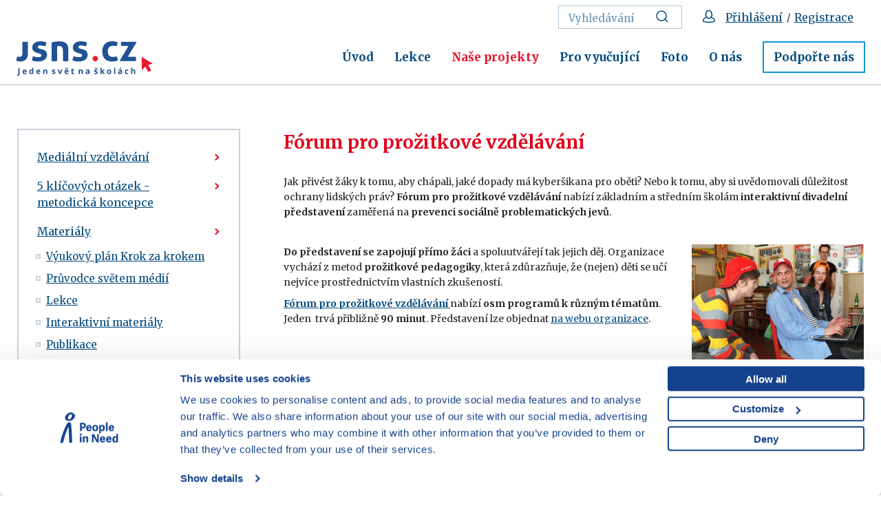

--- FILE ---
content_type: text/html; charset=UTF-8
request_url: https://www.jsns.cz/projekty/medialni-vzdelavani/bulletin-medialni-vzdelavani/predstavujeme/forum-pro-prozitkove-vzdelavani
body_size: 5764
content:
<!DOCTYPE html><!--[if lt IE 8 ]><html lang="cs" class="ie7"> <![endif]-->
<!--[if lt IE 9 ]><html lang="cs" class="ie8"> <![endif]-->
<!--[if lt IE 10 ]><html lang="cs" class="ie9"> <![endif]-->
<!--[if (gte IE 10)|!(IE)]><!--><html lang="cs"> <!--<![endif]-->
	<head>
		<!-- META -->
					<title>Fórum pro prožitkové vzdělávání - JSNS</title>		<meta charset="utf-8">
<meta name="author" content="JSNŠ" >
<meta http-equiv="x-xrds-location" content="https://www.jsns.cz/xrds.xml" >
<meta name="description" content="Představujeme – JSNS.CZ/mv – Fórum pro prožitkové vzdělávání využívá zážitkovou pedagogiku a nabízí školám interaktivní divadelní představení zaměřená na prevenci sociálně problematických je" >
<meta property="og:image" content="http://www.jsns.cz/static/images/logo-fb.png" >
<meta name="viewport" content="width=device-width,initial-scale=1" >
		
		<link rel="apple-touch-icon" sizes="180x180" href="/static/favicon/apple-touch-icon.png">
		<link rel="icon" type="image/png" href="/static/favicon/favicon-32x32.png" sizes="32x32">
		<link rel="icon" type="image/png" href="/static/favicon/favicon-16x16.png" sizes="16x16">
		<link rel="manifest" href="/static/favicon/manifest.json">
		<link rel="mask-icon" href="/static/favicon/safari-pinned-tab.svg" color="#5bbad5">
		<link rel="shortcut icon" href="/static/favicon/favicon.ico">
		<meta name="msapplication-config" content="/static/favicon/browserconfig.xml">
		<meta name="theme-color" content="#ffffff">
		
		<link href="https://fonts.googleapis.com/css?family=Merriweather:400,700&amp;subset=latin-ext" rel="stylesheet">

		<!-- CSS -->
		<link href="/cache-buster-1751000858/static/css/styles.min.css" media="screen" rel="stylesheet" type="text/css" >
		
		<link href="https://cdnjs.cloudflare.com/ajax/libs/select2/4.0.3/css/select2.min.css" rel="stylesheet"/>
		<link href="/static/css/font-awesome.css" rel="stylesheet"/>
		<link href="/static/css/print.css" rel="stylesheet" media="print"/>

			<!-- Google Consent Mode -->
	<script data-cookieconsent="ignore">
		window.dataLayer = window.dataLayer || [];
		function gtag() {
			dataLayer.push(arguments)
		}
		gtag("consent", "default", {
			ad_personalization: "denied",
			ad_storage: "denied",
			ad_user_data: "denied",
			analytics_storage: "denied",
			functionality_storage: "denied",
			personalization_storage: "denied",
			security_storage: "granted",
			wait_for_update: 500
		});
		gtag("set", "ads_data_redaction", true);

					window.dataLayer.push({"user":{"type":"anonymous","id":"","name":"","surname":"","email":""},"resetRefferer":false});
			</script>

	<!-- Google Tag Manager -->
	<script data-cookieconsent="ignore">(function(w,d,s,l,i){w[l]=w[l]||[];w[l].push({'gtm.start':
		new Date().getTime(),event:'gtm.js'});var f=d.getElementsByTagName(s)[0],
		j=d.createElement(s),dl=l!='dataLayer'?'&l='+l:'';j.async=true;j.src=
		'https://www.googletagmanager.com/gtm.js?id='+i+dl;f.parentNode.insertBefore(j,f);
		})(window,document,'script','dataLayer','GTM-WN3B9BT');</script>
	<!-- End Google Tag Manager -->

	<script id="Cookiebot" src="https://consent.cookiebot.com/uc.js" data-cbid="aa99e4ef-188a-4803-aff2-5b6a762ac5b8" data-blockingmode="auto" type="text/javascript" data-consentmode-defaults="disabled"></script>
				<link rel="stylesheet" href="https://unpkg.com/leaflet@1.9.4/dist/leaflet.css"/>
<link rel="stylesheet" href="https://unpkg.com/leaflet.markercluster@1.4.1/dist/MarkerCluster.css"/>
<link rel="stylesheet" href="https://unpkg.com/leaflet.markercluster@1.4.1/dist/MarkerCluster.Default.css"/>
<link rel="stylesheet" href="https://unpkg.com/leaflet@1.9.4/dist/leaflet.css"/>
<script src="https://unpkg.com/leaflet@1.9.4/dist/leaflet.js"></script>
<script src="https://unpkg.com/leaflet.markercluster@1.4.1/dist/leaflet.markercluster.js"></script>
	</head>
	<body>
			<!-- Google Tag Manager (noscript) -->
	<noscript><iframe src="https://www.googletagmanager.com/ns.html?id=GTM-WN3B9BT"
					  height="0" width="0" style="display:none;visibility:hidden"></iframe></noscript>
	<!-- End Google Tag Manager (noscript) -->
		<div id="fb-root"></div>
		<script>(function(d, s, id) {
		  var js, fjs = d.getElementsByTagName(s)[0];
		  if (d.getElementById(id)) return;
		  js = d.createElement(s); js.id = id;
		  js.src = "//connect.facebook.net/cs_CZ/sdk.js#xfbml=1&version=v2.8&appId=263765047137953";
		  fjs.parentNode.insertBefore(js, fjs);
		}(document, 'script', 'facebook-jssdk'));</script>

		<div id="flash-messages">
			<!-- flash messages -->




		</div>

		<header class="header">
	<div class="container">
		<div class="row">
			<div class="col-md-12">
									<a href="/" class="logo">
						<img src="/static/images/logo.svg" alt="Úvodní stránka" width="296" height="69">
					</a>
				
				<nav class="main-nav" role="navigation">
					<ul>
													<li>
								<a href="/aktualne">
									Úvod								</a>
							</li>
													<li>
								<a href="/lekce">
									Lekce								</a>
							</li>
													<li class="active">
								<a href="/projekty">
									Naše projekty								</a>
							</li>
													<li>
								<a href="/pro-vyucujici">
									Pro vyučující								</a>
							</li>
													<li>
								<a href="/foto">
									Foto								</a>
							</li>
													<li>
								<a href="/o-jsns">
									O nás								</a>
							</li>
													<li>
								<a href="/podporte-nas">
									Podpořte nás								</a>
							</li>
											</ul>
				</nav>
				<div class="service-nav">
					<ul>
													<li>
								<form action="/vyhledavani" method="get" class="std form-search">
									<fieldset>
                                        <input type="text" class="text" placeholder="Vyhledávání" name="query">
                                        <button class="btn" title="Vyhledat">
                                            <svg class="icon icon-search">
                                                <use xlink:href="/static/svg/svg-sprite.svg#icon-search" />
                                            </svg>
                                        </button>
									</fieldset>
								</form>
							</li>
							<li>
																	<svg class="icon icon-head" aria-label="Přihlášení / Registrace">
										<use xlink:href="/static/svg/svg-sprite.svg#icon-head" />
									</svg>
									<a href="/prihlaseni?backlink=/projekty/medialni-vzdelavani/bulletin-medialni-vzdelavani/predstavujeme/forum-pro-prozitkove-vzdelavani">Přihlášení</a>
									&nbsp;/&nbsp;
									<a href="/registrace">Registrace</a>
															</li>
																	</ul>
				</div>
				<a href="#mobile-nav" class="nav-btn" id="nav-btn" title="Navigace">
					<span></span>
				</a>
			</div>
		</div>
	</div>
</header>

			<hr class="divider">
	<div class="content">
		<div class="block">
			<div class="container">
				<div class="layout">
					<div class="layout-sidebar">
																	<div class="side-nav">
			<div class="trigger"></div>
			<ul class="ib">
														<li>
													<a href="/projekty/medialni-vzdelavani/medialni-vzdelavani">
								Mediální vzdělávání							</a>
																	</li>
														<li>
													<a href="/projekty/medialni-vzdelavani/5-klicovych-otazek-metodicka-koncepce">
								5 klíčových otázek - metodická koncepce							</a>
																	</li>
														<li>
													<a href="/projekty/medialni-vzdelavani/materialy">
								Materiály							</a>
																			<ul>
																										<li>
																					<a href="/projekty/medialni-vzdelavani/materialy/krok-za-krokem">
												Výukový plán Krok za krokem 											</a>
																													</li>
																										<li>
																					<a href="/projekty/medialni-vzdelavani/materialy/pruvodce-svetem-medii-pro-vyucujici">
												Průvodce světem médií											</a>
																													</li>
																										<li>
																					<a href="/projekty/medialni-vzdelavani/materialy/lekce">
												Lekce											</a>
																													</li>
																										<li>
																					<a href="/projekty/medialni-vzdelavani/materialy/interaktivni-materialy">
												Interaktivní materiály											</a>
																													</li>
																										<li>
																					<a href="/projekty/medialni-vzdelavani/materialy/publikace">
												Publikace											</a>
																													</li>
																										<li>
																					<a href="/projekty/medialni-vzdelavani/materialy/vyukove-plakaty">
												Výukové plakáty											</a>
																													</li>
																										<li>
																					<a href="/projekty/medialni-vzdelavani/materialy/mv-pro">
												Doporučení pro rodiče											</a>
																													</li>
															</ul>
											</li>
														<li>
													<a href="/projekty/medialni-vzdelavani/akce-medialni-vzdelavani">
								Kalendář akcí							</a>
																			<ul>
																										<li>
																					<a href="/projekty/medialni-vzdelavani/akce-medialni-vzdelavani/konference-2025">
												Konference 2025											</a>
																													</li>
															</ul>
											</li>
														<li>
													<a href="/projekty/medialni-vzdelavani/bulletin-medialni-vzdelavani">
								Bulletin							</a>
																	</li>
														<li>
													<a href="/projekty/medialni-vzdelavani/tydny-medialniho-vzdelavani">
								Týdny mediálního vzdělávání							</a>
																	</li>
														<li>
													<a href="/projekty/medialni-vzdelavani/slovnicek-medialniho-vzdelavani">
								Slovníček pojmů							</a>
																	</li>
														<li>
													<a href="/projekty/medialni-vzdelavani/vyzkumy">
								Výzkumy							</a>
																	</li>
														<li>
													<a href="/projekty/medialni-vzdelavani/platforma-pro-medialni-vzdelavani">
								Platforma pro mediální vzdělávání							</a>
																	</li>
							</ul>
		</div>
												</div>
					<div class="layout-content">
						<div class="post-entry">
							<div class="entry">
								<h1>Fórum pro prožitkové vzdělávání</h1>
								<p>Jak přivést žáky k&nbsp;tomu, aby chápali, jaké dopady má kyberšikana pro oběti? Nebo k&nbsp;tomu, aby si uvědomovali důležitost ochrany lidských práv?&nbsp;<strong>Fórum pro prožitkové vzdělávání </strong>nabízí základním a středním školám <strong>interaktivní divadelní představení </strong>zaměřená na<strong> </strong><strong>prevenci sociálně problematických jevů</strong>.</p>
																															</div>
						</div>
						<div class="entry">
	<p><img alt="Fotografie z představení ke kyberšikaně" class="alignright" src="/website/var/tmp/image-thumbnails/20000/21397/thumb__auto_288f7f256c34049a7b595799a4e4d87c/ppv_ilustracni_foto.jpeg" style="width: 250px; height: 182px;" /><strong>Do představení se zapojují přímo žáci</strong> a spoluutvářejí tak jejich děj. Organizace vychází z&nbsp;metod <strong>prožitkové pedagogiky</strong>, která zdůrazňuje, že (nejen) děti se učí nejvíce prostřednictvím vlastních zkušeností.</p>

<p><strong><a href="http://www.forumppv.cz/penezoveda-aneb-rozumime-penezoom.html" target="_blank">Fórum pro prožitkové vzdělávání </a></strong>nabízí <strong>osm programů k&nbsp;různým tématům</strong>. Jeden&nbsp; trvá přibližně <strong>90 minut</strong>. Představení lze objednat <a href="http://www.forumppv.cz/aktualni-predstaveni.html" target="_blank">na webu organizace</a>.</p>
</div>
											</div>
					<div class="layout-sidebar">
											</div>
				</div>
			</div>
		</div>
					</div>

	

		<footer class="footer">
	<div class="container">
		<div class="row">
			<div class="col-md-4 col-sm-12">
				<div class="copy">
					<a href="http://www.clovekvtisni.cz/" target="_blank">
						<img src="/static/images/clovek-v-tisni.svg">
					</a>
					<p>© Vzdělávací program JSNS<br />
Člověk v tísni, o. p. s.</p>
				</div>
			</div>
			<div class="col-md-2 col-sm-3"><h2>Máte dotazy?<br />
Rádi vám pomůžeme.</h2>
</div>
			<div class="col-md-2 col-sm-3"><ul>
	<li>
	<h3><a href="/o-jsns/o-nas/kontakty">Kontaktujte nás</a> |&nbsp;<a data-tabindex-counter="1" data-tabindex-value="none" href="/o-jsns/o-nas/faq" tabindex="-1">FAQ</a><br />
	<a href="/o-jsns/aktuality-a-media/newslettery">Odebírejte newslettery</a></h3>
	</li>
</ul>
</div>
			<div class="col-md-2 col-sm-3"><ul>
	<li>
	<h3><a data-tabindex-counter="1" data-tabindex-value="none" href="/mapa-stranek" tabindex="-1">Mapa webu</a>&nbsp;| <a href="https://www.clovekvtisni.cz/kariera#nabidky&amp;ceska-republika-1-job-location" target="_blank">Kariéra</a></h3>
	</li>
	<li>
	<h3><a href="/gdpr/gdpr">Osobní údaje</a> | <a href="/gdpr/cookies">Cookies</a></h3>
	</li>
</ul>
</div>
			<div class="col-md-2 col-sm-3">
				<div class="social">
																							<a href="https://www.youtube.com/jedensvetnaskolach" target="_blank" title="YouTube JSNS"><svg class="icon icon-yt"><use xlink:href="/static/svg/svg-sprite.svg#icon-yt" /></svg></a>																								<a href="https://www.facebook.com/JSNS.cz" target="_blank" title="Facebook"><svg class="icon icon-fb"><use xlink:href="/static/svg/svg-sprite.svg#icon-fb" /></svg></a>															</div>
			</div>
		</div>
	</div>
</footer>
		<nav class="mobile-nav">
	<a href="javascript:void(0)" class="close">×</a>
				<div class="service-nav-mobile">
			<ul>
				<!--
				<li>
					<a href="javascript:void(0);">
						<svg class="icon icon-search">
							<use xlink:href="/static/svg/svg-sprite.svg#icon-search" />
						</svg>
						Vyhledávání
					</a>
				</li>
				-->
											<li>
							<a href="/prihlaseni?backlink=/projekty/medialni-vzdelavani/bulletin-medialni-vzdelavani/predstavujeme/forum-pro-prozitkove-vzdelavani">
								<svg class="icon icon-head" aria-label="Přihlášení">
									<use xlink:href="/static/svg/svg-sprite.svg#icon-head" />
								</svg>
								Přihlášení							</a>
						</li>
						<li>
							<a href="/registrace">
								<svg class="icon icon-head" aria-label="Registrace">
									<use xlink:href="/static/svg/svg-sprite.svg#icon-head" />
								</svg>
								Registrace							</a>
						</li>
										<li>
						<a href="/vyhledavani">
							<svg class="icon icon-search" aria-label="Vyhledat">
								<use xlink:href="/static/svg/svg-sprite.svg#icon-search" />
							</svg>
							Vyhledávání						</a>
					</li>
			</ul>
		</div>
		<ul>
					<li>
				<a href="/aktualne">
					Úvod				</a>
			</li>
					<li>
				<a href="/lekce">
					Lekce				</a>
			</li>
					<li>
				<a href="/projekty">
					Naše projekty				</a>
			</li>
					<li>
				<a href="/pro-vyucujici">
					Pro vyučující				</a>
			</li>
					<li>
				<a href="/foto">
					Foto				</a>
			</li>
					<li>
				<a href="/o-jsns">
					O nás				</a>
			</li>
					<li>
				<a href="/podporte-nas">
					Podpořte nás				</a>
			</li>
			</ul>
</nav>

<div class="mobile-nav-overlay"></div>

		
		<!-- login required modal box -->
					<div id="login-required" class="modal-box">
	<div class="modal-content">
		    <div class="entry">
	<h3 style="text-align:center">Přístup pouze pro přihlášené</h3>

<p style="text-align:center"><a href="/prihlaseni?backlink=/projekty/medialni-vzdelavani/bulletin-medialni-vzdelavani/predstavujeme/forum-pro-prozitkove-vzdelavani">Chci se přihlásit</a></p>

<p style="text-align:center">Pro přihlášení&nbsp;můžete použít i e-mail. adresu,<br />
přes kterou jste se registroval/a.<br />
Na stránce přihlášení si můžete nechat zaslat heslo.</p>

<p style="text-align:center">&nbsp;</p>

<p style="text-align:center"><a href="/registrace?backlink=/projekty/medialni-vzdelavani/bulletin-medialni-vzdelavani/predstavujeme/forum-pro-prozitkove-vzdelavani">Chci se registrovat na JSNS.CZ</a></p>
</div>
	</div>
</div>
		
		<!-- playback georestricted modal box -->
		
		<!-- public movie information modal box -->
					<div id="public-movie" class="modal-box">
	<div class="modal-content">
		<h3>Film je přehrávaný k nekomerčnímu vzdělávacímu účelu.</h3>
		<p>Zavřením okna a pokračováním v přehrávání filmu uživatel vyjadřuje souhlas s takto omezeným využitím.</p>
	</div>
</div>
<script type="text/javascript">
	window.addEventListener("load", function() {
		$(".public-movie")
			.fancybox({
				afterClose: function () {
					var link = $(this.element);
					link.prop("href", link.data("movie-url"));
					link.removeClass("public-movie").addClass("ajax");
					link.unbind('click.fb').trigger("click");
				}
			});
	});
</script>
		
		<!-- side popup -->
							
		<!-- registration popup -->
							
		<!-- JS -->
		<script type="text/javascript" data-cookieconsent="ignore" src="/cache-buster-1758529041/static/js/scripts.min.js"></script>		<script src="https://cdnjs.cloudflare.com/ajax/libs/select2/4.0.3/js/select2.min.js"></script>
		<script src="/static/js/select2cs.js"></script>
		<script src="/static/jwplayer-8.36.2/jwplayer.js"></script>
		<script>jwplayer.key="/P5G1cLIVMgOKdptPCq2U0Vhi29wiaY0qoiu/70059s=";</script>

		<script>svg4everybody();</script>

				<div class="loader-overlay"><div class="loader-box"><div class="loader"></div></div></div>
	</body>
</html>


--- FILE ---
content_type: image/svg+xml
request_url: https://www.jsns.cz/static/svg/svg-sprite.svg
body_size: 8326
content:
<svg xmlns="http://www.w3.org/2000/svg"><symbol viewBox="0 0 40 40" id="icon-arr-b"><title>icon-arr-b</title> <g transform="scale(0.9)"><path fill-rule="evenodd" clip-rule="evenodd" d="M36.994,22.006L20,39L3.006,22.006l4.145-4.142l10.032,10.034V1h5.646v26.882
	L32.85,17.864L36.994,22.006z"/></g> </symbol><symbol viewBox="0 0 40 40" id="icon-arr-r"><title>icon-arr-r</title> <g transform="scale(0.9)"><path d="M21.821,37.195l-4.276-4.243l10.298-10.24l-4.416,0.458H1.027L1,16.83h22.427l4.416,0.489L17.545,7.048l4.276-4.244
	L39,20.015L21.821,37.195z"/></g> </symbol><symbol viewBox="0 0 40 40" id="icon-cart"><title>icon-cart</title> <g transform="scale(0.9)"><path fill-rule="evenodd" clip-rule="evenodd" d="M39.383,10.33l-2.389,14.327C36.672,26.595,35.012,28,33.049,28H12.131
	c-1.963,0-3.622-1.405-3.945-3.343L4.743,4L0.59,4V2h4.153c0.982,0,1.812,0.703,1.973,1.672L7.438,8H37.41
	c0.59,0,1.146,0.258,1.527,0.709C39.318,9.159,39.48,9.75,39.383,10.33z M7.771,10l2.388,14.329C10.32,25.297,11.15,26,12.131,26
	h20.918c0.982,0,1.813-0.703,1.973-1.671L37.41,10L7.771,10z M14.59,30c2.206,0,4,1.794,4,4s-1.794,4-4,4c-2.205,0-4-1.794-4-4
	S12.385,30,14.59,30z M14.59,36c1.104,0,2-0.897,2-2s-0.896-2-2-2c-1.103,0-2,0.897-2,2S13.487,36,14.59,36z M30.59,30
	c2.207,0,4,1.794,4,4s-1.793,4-4,4c-2.205,0-4-1.794-4-4S28.385,30,30.59,30z M30.59,36c1.104,0,2-0.897,2-2s-0.896-2-2-2
	c-1.102,0-2,0.897-2,2S29.488,36,30.59,36z"/></g> </symbol><symbol viewBox="0 0 40 40" id="icon-fb"><title>icon-fb</title> <g transform="scale(0.9)"><path fill-rule="evenodd" clip-rule="evenodd" d="M 20,0 C 9,0 0,9 0,20 0,29.9 7.2604926,38.410136 16.804687,39.800777 v 0 c -0.0066,-0.0012 0.0039,0.101557 0,0 l -0.0039,-14.201166 h -5 V 20 h 5 v -4.400391 c 0,-5 3.198828,-7.7988278 7.798828,-7.7988278 1.4,0 3.000391,0.1984375 4.400391,0.3984376 v 5.1015622 h -2.599609 c -2.4,0 -3,1.198828 -3,2.798828 V 20 h 5.298828 l -0.898438,5.599609 h -4.40039 l 0.002,14.193359 c 0,0 0.06237,-0.0107 0,0 v 0 C 32.902343,38.092968 40,29.9 40,20 40,9 31,0 20,0 Z"/></g> </symbol><symbol viewBox="0 0 40 40" id="icon-file"><title>icon-file</title> <path fill-rule="evenodd" clip-rule="evenodd" fill="#FFFFFF" d="M32.469,16.001V36H8.5V3.969h10.977v0.043l12.871,11.989H32.469z
	 M10.469,34H30.5V16.113H19.431V5.969h-8.962V34z"/> <path fill="#81C6EE" d="M16.238,24.416l4.086,4.093l4.093-4.093l-0.965-0.95l-2.497,2.505l0.118-1.014v-5.493l-1.484,0.014v5.479
	l0.11,1.014l-2.49-2.505L16.238,24.416z"/> </symbol><symbol viewBox="0 0 40 40" id="icon-head"><title>icon-head</title> <g transform="scale(0.9)"><path fill-rule="evenodd" clip-rule="evenodd" d="M38.5,34c0,0.587-0.343,1.12-0.877,1.364C33.325,37.328,26.737,38.5,20,38.5
	c-6.736,0-13.325-1.172-17.623-3.136C1.843,35.12,1.5,34.587,1.5,34c0-6.291,3.586-10.515,10.661-12.569
	c-0.276-0.544-0.527-1.11-0.741-1.701c-1.304-0.586-2.274-2.11-2.416-3.977c-0.114-1.746,0.52-3.298,1.586-4.118
	C10.926,6.741,12.48,1.5,20,1.5c7.519,0,9.074,5.241,9.411,10.136c1.065,0.819,1.698,2.368,1.586,4.102
	c-0.143,1.879-1.113,3.404-2.417,3.992c-0.214,0.59-0.465,1.157-0.741,1.701C34.915,23.485,38.5,27.709,38.5,34z M27.579,14.009
	l-1.09-0.27l-0.028-1.114C26.198,6.551,24.568,4.5,20,4.5s-6.198,2.051-6.461,8.125l-0.049,1.122l-1.09,0.269
	c-0.129,0.072-0.463,0.625-0.404,1.526c0.068,0.892,0.489,1.401,0.646,1.452l1.095,0.021l0.291,1.046
	C15.217,22.038,18.054,24.5,20,24.5s4.783-2.462,5.973-6.44l0.314-1.049l1.095-0.02c0.133-0.048,0.554-0.558,0.622-1.464
	C28.062,14.642,27.728,14.088,27.579,14.009z M26.1,24.084C24.349,26.182,22.137,27.5,20,27.5s-4.35-1.318-6.1-3.416
	c-5.981,1.496-9.001,4.351-9.363,8.94C8.464,34.583,14.144,35.5,20,35.5s11.536-0.917,15.463-2.476
	C35.101,28.435,32.081,25.58,26.1,24.084z"/></g> </symbol><symbol viewBox="0 0 40 40" id="icon-hint"><title>icon-hint</title> <g transform="scale(0.9)"><path fill-rule="evenodd" clip-rule="evenodd" d="M25,27.497V33.5c0,2.757-2.243,5-5,5s-5-2.243-5-5v-6.003
	c-4.813-1.999-8-6.732-8-11.997c0-7.168,5.832-13,13-13s13,5.832,13,13C33,20.765,29.813,25.498,25,27.497z M20,36.5
	c1.302,0,2.401-0.838,2.815-2h-5.632C17.599,35.662,18.698,36.5,20,36.5z M17,32.5h6v-2h-6V32.5z M20,4.5c-6.065,0-11,4.935-11,11
	c0,4.657,2.946,8.823,7.332,10.366C16.732,26.007,17,26.385,17,26.81v1.69h2v-6.586l-2.707-2.707l1.414-1.414L20,20.086l2.293-2.293
	l1.414,1.414L21,21.914V28.5h2v-1.69c0-0.425,0.268-0.803,0.668-0.943C28.054,24.323,31,20.157,31,15.5C31,9.435,26.065,4.5,20,4.5z
	"/></g> </symbol><symbol viewBox="0 0 40 40" id="icon-info-blank"><title>icon-info-blank</title> <g transform="scale(0.9)"><path fill-rule="evenodd" clip-rule="evenodd" d="M36,15V5.414L19.707,21.707l-1.414-1.414L34.586,4H25V2h11c1.103,0,2,0.897,2,2v11
	H36z M4,9v24c0,1.654,1.346,3,3,3h24c1.654,0,3-1.346,3-3V19h2v14c0,2.757-2.243,5-5,5H7c-2.757,0-5-2.243-5-5V9
	c0-2.757,2.243-5,5-5h14v2H7C5.346,6,4,7.346,4,9z"/></g> </symbol><symbol viewBox="0 0 40 40" id="icon-info-calendar"><title>icon-info-calendar</title> <g transform="scale(0.9)"><path fill-rule="evenodd" clip-rule="evenodd" d="M33.723,39.527H6.277C3.368,39.527,1,37.16,1,34.25V8.917
	c0-2.91,2.368-5.278,5.277-5.278h3.167V0.472h2.111v3.167h16.889V0.472h2.111v3.167h3.167C36.632,3.639,39,6.007,39,8.917v3.167
	v2.111V34.25C39,37.16,36.632,39.527,33.723,39.527z M36.889,8.917c0-1.746-1.42-3.167-3.166-3.167h-3.167v2.111h-2.111V5.75H11.556
	v2.111H9.444V5.75H6.277c-1.746,0-3.166,1.42-3.166,3.167v3.167h33.777V8.917z M36.889,14.194H3.111V34.25
	c0,1.746,1.42,3.167,3.166,3.167h27.445c1.746,0,3.166-1.421,3.166-3.167V14.194z M32.667,35.306h-4.223
	c-1.164,0-2.111-0.947-2.111-2.111v-4.222c0-1.164,0.947-2.111,2.111-2.111h4.223c1.163,0,2.11,0.947,2.11,2.111v4.222
	C34.777,34.358,33.83,35.306,32.667,35.306z M28.444,28.973v4.222h4.222l0.001-4.222H28.444z M32.667,33.194v1.056V33.194
	L32.667,33.194z M32.667,24.75h-4.223c-1.164,0-2.111-0.947-2.111-2.111v-4.222c0-1.164,0.947-2.111,2.111-2.111h4.223
	c1.163,0,2.11,0.947,2.11,2.111v4.222C34.777,23.803,33.83,24.75,32.667,24.75z M28.444,18.417v4.222h4.222l0.001-4.222H28.444z
	 M32.667,22.639v1.056V22.639L32.667,22.639z M22.111,35.306h-4.223c-1.165,0-2.111-0.947-2.111-2.111v-4.222
	c0-1.164,0.946-2.111,2.111-2.111h4.223c1.164,0,2.111,0.947,2.111,2.111v4.222C24.223,34.358,23.275,35.306,22.111,35.306z
	 M17.889,28.973v4.222h4.222l0.001-4.222H17.889z M22.111,33.194v1.056V33.194L22.111,33.194z M22.111,24.75h-4.223
	c-1.165,0-2.111-0.947-2.111-2.111v-4.222c0-1.164,0.946-2.111,2.111-2.111h4.223c1.164,0,2.111,0.947,2.111,2.111v4.222
	C24.223,23.803,23.275,24.75,22.111,24.75z M17.889,18.417v4.222h4.222l0.001-4.222H17.889z M22.111,22.639v1.056V22.639
	L22.111,22.639z M11.556,35.306H7.333c-1.164,0-2.11-0.947-2.11-2.111v-4.222c0-1.164,0.946-2.111,2.11-2.111h4.223
	c1.165,0,2.111,0.947,2.111,2.111v4.222C13.667,34.358,12.721,35.306,11.556,35.306z M7.333,28.973v4.222h4.222l0.001-4.222H7.333z
	 M11.556,33.194v1.056V33.194L11.556,33.194z M11.556,24.75H7.333c-1.164,0-2.11-0.947-2.11-2.111v-4.222
	c0-1.164,0.946-2.111,2.11-2.111h4.223c1.165,0,2.111,0.947,2.111,2.111v4.222C13.667,23.803,12.721,24.75,11.556,24.75z
	 M7.333,18.417v4.222h4.222l0.001-4.222H7.333z M11.556,22.639v1.056V22.639L11.556,22.639z"/></g> </symbol><symbol viewBox="0 0 40 40" id="icon-info-dl"><title>icon-info-dl</title> <g transform="scale(0.9)"><path d="M35.882,18.389v14.869c0,1.752-1.424,3.177-3.176,3.177H7.294c-1.752,0-3.176-1.425-3.176-3.177V18.389H2v14.869
			c0,2.918,2.375,5.295,5.294,5.295h25.412c2.919,0,5.294-2.377,5.294-5.295V18.389H35.882z M20,28.979
			C20,28.979,20,28.979,20,28.979c0.566,0,1.099-0.222,1.497-0.622l8.235-8.236l-1.497-1.497l-7.177,7.176V1.448h-2.117v24.353
			l-7.177-7.176l-1.497,1.497l8.234,8.236C18.901,28.758,19.434,28.979,20,28.979z"/> </g> </symbol><symbol viewBox="0 0 40 40" id="icon-info-fb"><title>icon-info-fb</title> <g transform="scale(0.9)"><path d="M35.859,39h-9.938V23.656h4.689l0.783-3.914h-5.473v-3.141c0-2.756,1.518-4.273,4.273-4.273h1.392V8.415H27.93
	c-3.598,0-5.922,2.769-5.922,7.055v4.273h-4.532v3.914h4.532V39H4.14C2.408,39,1,37.592,1,35.86V4.141C1,2.409,2.408,1,4.14,1h31.72
	C37.591,1,39,2.409,39,4.141v31.72C39,37.592,37.591,39,35.859,39z M27.671,37.25h8.188c0.767,0,1.391-0.623,1.391-1.39V4.141
	c0-0.767-0.624-1.391-1.391-1.391H4.14c-0.767,0-1.39,0.624-1.39,1.391v31.72c0,0.767,0.623,1.39,1.39,1.39h16.118V25.406h-4.532
	v-7.414h4.532v-2.523c0-5.267,3.083-8.805,7.672-8.805h5.406v7.414h-3.142c-1.769,0-2.523,0.755-2.523,2.523v1.391h5.857
	l-1.482,7.414h-4.375V37.25z"/></g> </symbol><symbol viewBox="0 0 40 40" id="icon-info-map"><title>icon-info-map</title> <g transform="scale(0.9)"><path fill-rule="evenodd" clip-rule="evenodd" d="M38.385,33.923l-12,5c-0.246,0.104-0.523,0.104-0.77,0L14,34.083l-11.615,4.84
	C2.261,38.975,2.131,39,2,39c-0.195,0-0.389-0.057-0.555-0.168C1.167,38.646,1,38.334,1,38V7c0-0.404,0.242-0.768,0.615-0.923l12-5
	c0.246-0.103,0.523-0.103,0.77,0L26,5.917l11.615-4.839c0.31-0.129,0.661-0.094,0.939,0.091C38.833,1.354,39,1.666,39,2v31
	C39,33.403,38.757,33.768,38.385,33.923z M13,3.5L3,7.667V36.5l10-4.166V3.5z M15,32.334L25,36.5V7.667L15,3.5V32.334z M37,3.5
	L27,7.667V36.5l10-4.167V3.5z"/></g> </symbol><symbol viewBox="0 0 40 40" id="icon-info-movie"><title>icon-info-movie</title> <g transform="scale(0.9)"><path fill-rule="evenodd" clip-rule="evenodd" d="M33.107,35.567c-1.563,0-3.017-0.545-4.206-1.501
	c-2.912,2.155-6.497,3.446-10.389,3.446C8.856,37.513,1,29.656,1,20S8.856,2.487,18.513,2.487S36.026,10.344,36.026,20
	c0,5.057-2.168,9.605-5.606,12.806c0.784,0.528,1.71,0.815,2.688,0.815c1.731,0,3.344-0.931,4.206-2.432L39,32.161
	C37.791,34.262,35.533,35.567,33.107,35.567z M34.08,20c0-8.583-6.983-15.567-15.567-15.567C9.93,4.433,2.946,11.417,2.946,20
	c0,8.584,6.983,15.567,15.566,15.567C27.097,35.567,34.08,28.584,34.08,20z M24.838,30.702c-1.169,0-2.27-0.455-3.097-1.282
	c-1.707-1.708-1.707-4.485,0-6.192c0.828-0.826,1.928-1.281,3.097-1.281s2.269,0.455,3.096,1.281c1.707,1.707,1.707,4.484,0,6.192
	C27.107,30.247,26.007,30.702,24.838,30.702z M26.558,24.604c-0.46-0.459-1.07-0.712-1.72-0.712s-1.261,0.253-1.721,0.712
	c-0.948,0.948-0.948,2.492,0,3.44c0.919,0.919,2.521,0.921,3.44,0C27.505,27.096,27.505,25.552,26.558,24.604z M24.836,18.054
	c-1.168,0-2.268-0.455-3.096-1.282c-1.706-1.708-1.706-4.485,0-6.192c0.827-0.827,1.928-1.283,3.096-1.283
	c1.17,0,2.271,0.456,3.097,1.283c1.708,1.707,1.708,4.485,0,6.192C27.105,17.599,26.006,18.054,24.836,18.054z M26.557,11.956
	c-0.46-0.459-1.07-0.712-1.721-0.712c-0.648,0-1.26,0.252-1.72,0.712c-0.947,0.948-0.947,2.493,0,3.44
	c0.921,0.92,2.521,0.918,3.44,0C27.505,14.447,27.505,12.904,26.557,11.956z M18.513,22.433c-1.34,0-2.432-1.091-2.432-2.433
	c0-1.341,1.092-2.432,2.432-2.432c1.342,0,2.433,1.091,2.433,2.432C20.945,21.342,19.854,22.433,18.513,22.433z M12.188,18.055
	c-1.169,0-2.269-0.456-3.096-1.283c-1.707-1.707-1.707-4.485,0-6.192c0.827-0.827,1.927-1.283,3.096-1.283
	c1.17,0,2.27,0.456,3.097,1.283c1.707,1.707,1.707,4.484,0,6.192C14.458,17.599,13.358,18.055,12.188,18.055z M13.909,11.956
	c-0.459-0.459-1.07-0.712-1.721-0.712c-0.649,0-1.261,0.252-1.721,0.712c-0.948,0.949-0.948,2.492,0,3.44
	c0.92,0.919,2.522,0.919,3.441,0C14.857,14.447,14.857,12.904,13.909,11.956z M12.188,21.946c1.17,0,2.27,0.455,3.097,1.282
	c1.707,1.707,1.707,4.484,0,6.192c-0.827,0.826-1.927,1.281-3.097,1.281c-1.169,0-2.269-0.455-3.096-1.281
	c-1.707-1.708-1.707-4.485,0-6.192C9.92,22.401,11.02,21.946,12.188,21.946z M10.468,28.045c0.92,0.918,2.522,0.918,3.441,0
	c0.948-0.948,0.948-2.492,0-3.44c-0.459-0.46-1.07-0.713-1.721-0.713c-0.649,0-1.261,0.253-1.721,0.713
	C9.52,25.553,9.52,27.097,10.468,28.045z"/></g> </symbol><symbol viewBox="0 0 40 40" id="icon-info-person"><title>icon-info-person</title> <g transform="scale(0.9)"><path fill-rule="evenodd" clip-rule="evenodd" d="M39,34.778c0,0.413-0.242,0.788-0.617,0.959C33.912,37.78,27.039,39,20,39
	S6.088,37.78,1.616,35.737C1.24,35.566,1,35.191,1,34.778c0-6.562,3.883-10.903,11.524-12.933c-0.446-0.792-0.853-1.629-1.162-2.53
	c-1.304-0.46-2.301-1.965-2.442-3.838c-0.115-1.766,0.555-3.316,1.656-4.023C10.894,6.18,12.401,1,20,1s9.106,5.18,9.424,10.455
	c1.101,0.707,1.771,2.255,1.657,4.012c-0.143,1.883-1.14,3.389-2.443,3.85c-0.31,0.901-0.716,1.738-1.161,2.53
	C35.117,23.875,39,28.217,39,34.778z M28.976,15.318c0.079-1.227-0.438-2.05-0.827-2.147l-0.767-0.19l-0.034-0.789
	C27.058,5.488,25.135,3.111,20,3.111s-7.058,2.377-7.348,9.082l-0.034,0.789l-0.768,0.19c-0.388,0.097-0.905,0.92-0.824,2.158
	c0.092,1.237,0.746,2.014,1.172,2.022l0.771,0.015l0.221,0.738c1.326,4.432,4.567,7.175,6.811,7.175s5.484-2.743,6.811-7.175
	l0.221-0.738l0.771-0.015C28.228,17.343,28.881,16.566,28.976,15.318z M26.249,23.707c-1.776,2.25-4.056,3.682-6.249,3.682
	s-4.473-1.432-6.249-3.682c-6.966,1.659-10.364,4.97-10.623,10.386C7.344,35.85,13.578,36.889,20,36.889s12.656-1.039,16.872-2.796
	C36.613,28.677,33.215,25.366,26.249,23.707z"/></g> </symbol><symbol viewBox="0 0 40 40" id="icon-info-theme"><title>icon-info-theme</title> <g transform="scale(0.9)"><path d="M38.264,34.939c-1.99-1.128-3.379-3.03-3.855-5.258C36.256,26.799,37.23,23.46,37.23,20c0-9.925-8.076-18-18-18
			c-9.926,0-18,8.075-18,18c0,9.925,8.074,18,18,18c3.074,0,6.078-0.779,8.74-2.261C29.52,37.185,31.576,38,33.73,38
			c1.631,0,3.215-0.467,4.582-1.351c0.295-0.189,0.467-0.52,0.457-0.869S38.568,35.112,38.264,34.939z M33.73,36
			c-1.861,0-3.623-0.794-4.838-2.179c-0.197-0.224-0.473-0.341-0.752-0.341c-0.182,0-0.363,0.049-0.525,0.149
			C25.104,35.181,22.205,36,19.23,36c-8.822,0-16-7.178-16-16s7.178-16,16-16s16,7.178,16,16c0,3.2-0.938,6.282-2.709,8.911
			c-0.143,0.211-0.199,0.47-0.158,0.722c0.396,2.39,1.619,4.511,3.439,6.026C35.139,35.884,34.439,36,33.73,36z M10.23,16
			c-2.206,0-4,1.794-4,4c0,2.206,1.794,4,4,4c2.205,0,4-1.794,4-4C14.23,17.794,12.436,16,10.23,16z M10.23,22c-1.104,0-2-0.897-2-2
			c0-1.103,0.896-2,2-2c1.103,0,2,0.897,2,2C12.23,21.103,11.333,22,10.23,22z M19.23,16c-2.206,0-4,1.794-4,4c0,2.206,1.794,4,4,4
			c2.205,0,4-1.794,4-4C23.23,17.794,21.436,16,19.23,16z M19.23,22c-1.104,0-2-0.897-2-2c0-1.103,0.896-2,2-2c1.102,0,2,0.897,2,2
			C21.23,21.103,20.332,22,19.23,22z M28.23,16c-2.207,0-4,1.794-4,4c0,2.206,1.793,4,4,4c2.205,0,4-1.794,4-4
			C32.23,17.794,30.436,16,28.23,16z M28.23,22c-1.104,0-2-0.897-2-2c0-1.103,0.896-2,2-2c1.102,0,2,0.897,2,2
			C30.23,21.103,29.332,22,28.23,22z"/> </g> </symbol><symbol viewBox="0 0 40 40" id="icon-lock"><title>icon-lock</title> <g transform="scale(0.9)"><path fill-rule="evenodd" clip-rule="evenodd" d="M29.5,39h-19c-2.882,0-5.22-2.351-5.22-5.22V21.423c0-2.715,2.09-4.93,4.75-5.177
	v-5.27C10.03,5.478,14.495,1,20,1s9.97,4.478,9.97,9.976v5.27c2.66,0.248,4.75,2.462,4.75,5.177V33.78
	C34.72,36.649,32.382,39,29.5,39z M27.125,10.976c0-3.927-3.191-7.125-7.125-7.125s-7.125,3.198-7.125,7.125v5.227h14.25V10.976z
	 M31.875,21.423c0-1.305-1.063-2.375-2.375-2.375h-19c-1.312,0-2.375,1.07-2.375,2.375V33.78c0,1.311,1.063,2.375,2.375,2.375h19
	c1.312,0,2.375-1.064,2.375-2.375V21.423z"/></g> </symbol><symbol viewBox="0 0 40 40" id="icon-logout"><title>icon-logout</title> <g transform="scale(0.9)"><path fill-rule="evenodd" clip-rule="evenodd" d="M20,39c-9.982,0-18.082-8.093-18.082-18.082c0-7.381,4.427-13.72,10.771-16.534
	v5.015c-3.802,2.425-6.345,6.675-6.345,11.519c0,7.54,6.121,13.656,13.655,13.656c7.546,0,13.655-6.116,13.655-13.656
	c0-5.285-3.014-9.859-7.404-12.125V3.966c6.898,2.555,11.831,9.165,11.831,16.952C38.082,30.907,29.994,39,20,39z M19.646,23.255
	c-1.978,0-2.178-1.171-2.178-2.619V3.619c0-1.448,0.2-2.619,2.178-2.619c1.99,0,2.189,1.171,2.189,2.619v17.017
	C21.836,22.078,21.637,23.255,19.646,23.255z"/></g> </symbol><symbol viewBox="0 0 40 40" id="icon-photo"><title>icon-photo</title> <g transform="scale(0.9)"><path fill-rule="evenodd" clip-rule="evenodd" d="M33.642,37.052H6.358C3.403,37.052,1,34.647,1,31.693v-17.54
	c0-2.955,2.403-5.358,5.358-5.358h3.818l1.172-3.514c0.464-1.395,1.764-2.333,3.236-2.333h10.829c1.473,0,2.772,0.937,3.237,2.333
	l1.172,3.514h3.818c2.954,0,5.358,2.403,5.358,5.358v17.54C39,34.647,36.596,37.052,33.642,37.052z M36.077,14.153
	c0-1.343-1.093-2.436-2.436-2.436h-4.873c-0.628,0-1.188-0.403-1.387-0.999l-1.504-4.514c-0.065-0.199-0.252-0.333-0.464-0.333
	H14.585c-0.212,0-0.397,0.134-0.463,0.333l-1.504,4.514c-0.199,0.596-0.759,0.999-1.387,0.999H6.358
	c-1.343,0-2.436,1.092-2.436,2.436v17.54c0,1.342,1.093,2.436,2.436,2.436h27.283c1.343,0,2.436-1.094,2.436-2.436V14.153z
	 M20,32.18c-5.641,0-10.231-4.59-10.231-10.231c0-5.64,4.591-10.23,10.231-10.23c5.642,0,10.231,4.59,10.231,10.23
	C30.231,27.59,25.642,32.18,20,32.18z M20,14.641c-4.03,0-7.307,3.278-7.307,7.308c0,4.031,3.276,7.308,7.307,7.308
	s7.307-3.276,7.307-7.308C27.307,17.919,24.03,14.641,20,14.641z"/></g> </symbol><symbol viewBox="0 0 40 40" id="icon-print"><title>icon-print</title> <g transform="scale(0.9)"><path fill-rule="evenodd" clip-rule="evenodd" d="M37.659,33.244H30.17v4.415c0,0.752-0.588,1.341-1.34,1.341H11.17
	c-0.752,0-1.34-0.589-1.34-1.341v-4.415H2.341C1.621,33.244,1,32.623,1,31.903V8.096c0-0.752,0.589-1.341,1.341-1.341H9.83V2.341
	C9.83,1.589,10.418,1,11.17,1h17.66c0.752,0,1.34,0.589,1.34,1.341v4.415h7.489C38.411,6.755,39,7.344,39,8.096v23.807
	C39,32.656,38.411,33.244,37.659,33.244z M12.511,36.318h14.979V25.265H12.511V36.318z M27.489,3.682H12.511v3.074h14.979V3.682z
	 M36.318,9.437H28.83H11.17H3.682v21.125h6.181v-5.298H7.475c-0.752,0-1.341-0.588-1.341-1.341c0-0.752,0.589-1.341,1.341-1.341
	h3.695h17.66h3.728c0.752,0,1.341,0.589,1.341,1.341c0,0.753-0.589,1.341-1.341,1.341H30.17v5.298h6.148V9.437z M30.563,16.337
	h-3.466c-0.753,0-1.341-0.589-1.341-1.341s0.588-1.341,1.341-1.341h3.466c0.753,0,1.341,0.589,1.341,1.341
	S31.315,16.337,30.563,16.337z"/></g> </symbol><symbol viewBox="0 0 40 40" id="icon-question"><title>icon-question</title> <g transform="scale(0.9)"><path fill-rule="evenodd" clip-rule="evenodd" d="M20,39C9.523,39,1,30.477,1,20C1,9.524,9.523,1,20,1s19,8.524,19,19
	C39,30.477,30.477,39,20,39z M20,3.111C10.688,3.111,3.111,10.688,3.111,20c0,9.313,7.576,16.889,16.889,16.889
	S36.889,29.313,36.889,20C36.889,10.688,29.313,3.111,20,3.111z M20.774,21.9v1.673h-2.432v-3.698h1.52
	c0.946,0,1.723-0.262,2.331-0.786c0.607-0.525,0.911-1.201,0.911-2.028c0-0.895-0.295-1.625-0.886-2.191s-1.36-0.848-2.306-0.848
	c-0.979,0-1.786,0.312-2.419,0.937c-0.634,0.625-1.009,1.461-1.128,2.508l-2.509-0.481c0.084-1.486,0.689-2.744,1.813-3.774
	c1.122-1.03,2.536-1.545,4.242-1.545c1.723,0,3.112,0.498,4.168,1.495s1.583,2.297,1.583,3.901c0,1.318-0.447,2.417-1.343,3.294
	C23.427,21.234,22.244,21.75,20.774,21.9z M19.533,25.879c0.473,0,0.865,0.155,1.178,0.469c0.313,0.313,0.47,0.688,0.47,1.127
	c0,0.456-0.157,0.84-0.47,1.152c-0.313,0.313-0.705,0.469-1.178,0.469c-0.474,0-0.869-0.155-1.19-0.469
	c-0.321-0.313-0.481-0.696-0.481-1.152c0-0.439,0.16-0.814,0.481-1.127C18.664,26.034,19.06,25.879,19.533,25.879z"/></g> </symbol><symbol viewBox="0 0 40 40" id="icon-search"><title>icon-search</title> <g transform="scale(0.9)"><path fill-rule="evenodd" clip-rule="evenodd" d="M37.28,35.159l-2.121,2.121l-7.097-7.097c-2.679,2.208-6.108,3.536-9.843,3.536
	c-8.547,0-15.5-6.953-15.5-15.5s6.953-15.5,15.5-15.5s15.5,6.953,15.5,15.5c0,3.734-1.328,7.164-3.536,9.843L37.28,35.159z
	 M18.22,5.72c-6.893,0-12.5,5.607-12.5,12.5s5.607,12.5,12.5,12.5s12.5-5.607,12.5-12.5S25.112,5.72,18.22,5.72z"/></g> </symbol><symbol viewBox="0 0 40 40" id="icon-yt"><title>icon-yt</title> <g transform="scale(0.9)"><path fill-rule="evenodd" clip-rule="evenodd" d="M36.625,38.999H3.375C2.063,38.999,1,37.936,1,36.624V3.373
	c0-1.311,1.063-2.374,2.375-2.374h33.25C37.937,0.999,39,2.062,39,3.373v33.251C39,37.936,37.937,38.999,36.625,38.999z
	 M14.81,5.478l-1.12,4.478h-0.134l-1.03-4.478h-1.612l1.926,7.165v4.298h1.433v-4.298l2.06-7.165H14.81z M21.437,10.448
	c0-0.622-0.19-1.128-0.582-1.522c-0.39-0.398-0.907-0.582-1.522-0.582c-0.673,0-1.214,0.207-1.611,0.582
	c-0.398,0.375-0.583,0.845-0.583,1.479v4.253c0,0.695,0.194,1.248,0.583,1.657c0.392,0.411,0.917,0.626,1.566,0.626
	c0.674,0,1.182-0.184,1.567-0.582c0.383-0.401,0.582-0.958,0.582-1.657V10.448z M27.168,8.343h-1.433v6.314
	c-0.142,0.179-0.456,0.334-0.627,0.448c-0.168,0.117-0.291,0.179-0.402,0.179c-0.14,0-0.252-0.048-0.313-0.134
	c-0.064-0.087-0.09-0.254-0.09-0.448V8.343H22.87v7.03c0,0.498,0.091,0.961,0.269,1.209c0.176,0.247,0.412,0.358,0.762,0.358
	c0.281,0,0.597-0.094,0.895-0.269c0.303-0.176,0.574-0.423,0.851-0.762v1.03h1.522V8.343z M32.9,21.24
	c0-1.576-1.29-2.866-2.866-2.866H9.974c-1.576,0-2.866,1.29-2.866,2.866v10.03c0,1.576,1.29,2.866,2.866,2.866h20.061
	c1.576,0,2.866-1.29,2.866-2.866V21.24z M27.705,31.315c-0.701,0-2.06-0.698-2.06-2.418v-3.717c0-2.092,1.447-2.508,2.15-2.508
	c0.73,0,1.225,0.228,1.611,0.672c0.387,0.43,0.627,1.048,0.627,1.836v1.791c0,0.086-0.048,0.18-0.134,0.18h-2.732v1.701
	c0,1.262,1.434,1.225,1.434,0.09v-0.537c0-0.087,0.019-0.175,0.134-0.18l1.12-0.045c0.101,0,0.179,0.093,0.179,0.18v0.582
	C30.034,30.905,28.493,31.315,27.705,31.315z M27.348,25.539h1.119v-0.628c0-0.369-0.076-0.557-0.134-0.626
	c-0.108-0.107-0.248-0.168-0.403-0.18c-0.156-0.011-0.335,0.029-0.493,0.18c-0.042,0.071-0.089,0.257-0.089,0.626V25.539z
	 M24.303,29.838c0,1.151-0.771,1.567-1.433,1.567c-0.302,0-0.639-0.095-0.896-0.224c-0.129-0.058-0.229-0.169-0.357-0.269v0.178
	c0,0.087-0.094,0.18-0.18,0.18h-1.433c-0.086,0-0.18-0.093-0.18-0.18V19.987c0-0.101,0.094-0.18,0.18-0.18h1.433
	c0.086,0,0.18,0.079,0.18,0.18v3.268c0.128-0.115,0.229-0.182,0.357-0.269c0.244-0.129,0.638-0.313,0.896-0.313
	c0.516,0,0.937,0.195,1.208,0.582c0.272,0.373,0.225,1.252,0.225,1.926V29.838z M22.646,24.911c0-0.229-0.048-0.391-0.135-0.491
	c-0.049-0.079-0.14-0.117-0.269-0.135s-0.28-0.02-0.402,0.044c-0.072,0.029-0.152,0.108-0.224,0.18v5.06
	c0.1,0.102,0.197,0.137,0.269,0.18c0.086,0.043,0.168,0.09,0.269,0.09c0.187,0,0.492-0.018,0.492-0.538V24.911z M18.57,31.271
	h-1.433c-0.101,0-0.179-0.093-0.179-0.18v-0.447c-0.201,0.187-1.146,0.762-1.657,0.762c-0.401,0-0.695-0.161-0.896-0.448
	c-0.2-0.258-0.313-0.618-0.313-1.119v-6.986c0-0.085,0.094-0.179,0.179-0.179h1.434c0.086,0,0.18,0.094,0.18,0.179v6.404
	c0,0.279,0.094,0.403,0.224,0.403c0.183,0,0.735-0.364,0.851-0.493v-6.314c0-0.085,0.093-0.179,0.179-0.179h1.433
	c0.101,0,0.18,0.094,0.18,0.179v8.239C18.75,31.178,18.671,31.271,18.57,31.271z M14.361,21.464h-1.343v9.673
	c0,0.085-0.094,0.179-0.18,0.179h-1.434c-0.085,0-0.178-0.094-0.178-0.179v-9.673h-1.39c-0.1,0-0.178-0.093-0.178-0.18v-1.297
	c0-0.101,0.078-0.18,0.178-0.18h4.523c0.101,0,0.179,0.079,0.179,0.18v1.297C14.54,21.371,14.462,21.464,14.361,21.464z
	 M19.287,15.508c-0.194,0-0.434-0.057-0.537-0.178c-0.107-0.121-0.178-0.275-0.18-0.493c-0.001-0.012,0-0.034,0-0.045v-4.299
	c0-0.009-0.001-0.036,0-0.045v-0.089c0-0.177,0.067-0.337,0.18-0.448c0.113-0.109,0.356-0.134,0.537-0.134
	c0.195,0,0.419,0.025,0.537,0.134c0.121,0.11,0.18,0.271,0.18,0.448v4.478c0,0.221-0.063,0.371-0.18,0.493
	C19.706,15.455,19.489,15.508,19.287,15.508z"/></g> </symbol><symbol viewBox="0 0 40 40" id="icon-tip"><title>icon-tip</title> <g transform="scale(0.9)"><path fill-rule="evenodd" clip-rule="evenodd" d="M20,35l15.5,-15.5a1.75,1.75 0 0 0 -3.5,-3.5l-13,13 -3.5,-3.5a1.75,1.75 0 0 0 -3.5,3.5l6,6a1.415,1.415 0 0 0 2,0z"/></g> </symbol></svg>